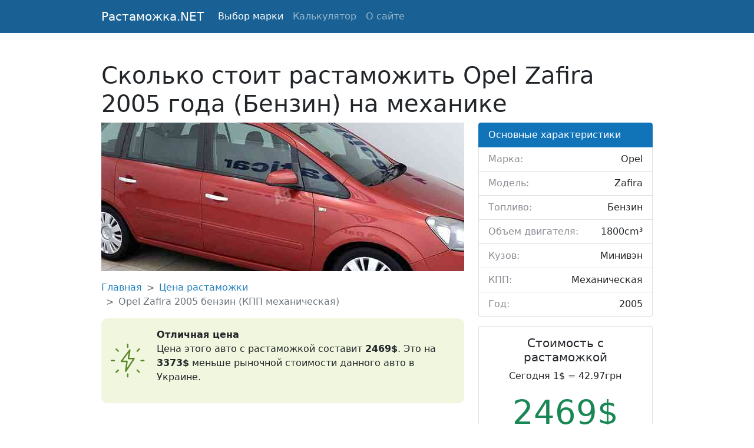

--- FILE ---
content_type: text/html; charset=UTF-8
request_url: https://rastamozhka.net/rastamozhka-opel-zafira-2005-benzin-1800-mehanika
body_size: 3410
content:
<!DOCTYPE html>
<html>
<head>
	<meta charset="utf-8">
	<title>Стоимость растаможки Opel Zafira 2005 года (1.8 Бензин) на механике</title>
	<meta name="description" content="Актуальная информация о стоимости растаможки автомобиля Opel Zafira 2005 года выпуска в кузове минивэн (КПП механическая, топливо бензин 1800cm³)." />
    <link rel="canonical" href="https://rastamozhka.net/rastamozhka-opel-zafira-2005-benzin-1800-mehanika" />
	<link href="https://cdn.jsdelivr.net/npm/bootstrap@5.0.2/dist/css/bootstrap.min.css" rel="stylesheet" integrity="sha384-EVSTQN3/azprG1Anm3QDgpJLIm9Nao0Yz1ztcQTwFspd3yD65VohhpuuCOmLASjC" crossorigin="anonymous">
	<script src="https://cdn.jsdelivr.net/npm/bootstrap@5.0.2/dist/js/bootstrap.bundle.min.js" integrity="sha384-MrcW6ZMFYlzcLA8Nl+NtUVF0sA7MsXsP1UyJoMp4YLEuNSfAP+JcXn/tWtIaxVXM" crossorigin="anonymous"></script>
	<link rel="stylesheet" type="text/css" href="/css/main.css">
	<link rel="icon" href="/img/icon.svg" type="image/svg+xml">
	<meta name="viewport" content="width=device-width, initial-scale=1">
	<script src="https://ajax.googleapis.com/ajax/libs/jquery/3.6.0/jquery.min.js"></script>
	<script data-ad-client="ca-pub-9670686201315498" async src="https://pagead2.googlesyndication.com/pagead/js/adsbygoogle.js"></script>
</head>
<body>
	<nav class="navbar navbar-expand-lg navbar-dark bg-darkblue">
		<div class="container">
	    	<a class="navbar-brand" href="/">Растаможка.NET</a>
	    	<button class="navbar-toggler" type="button" data-bs-toggle="collapse" data-bs-target="#navbarNav" aria-controls="navbarNav" aria-expanded="false" aria-label="Toggle navigation">
	    		<span class="navbar-toggler-icon"></span>
	    	</button>
		    <div class="collapse navbar-collapse" id="navbarNav">
		    	<ul class="navbar-nav">
		        	<li class="nav-item">
		        		<a class="nav-link active" href="/marks">Выбор марки</a>
		        	</li>
		        	<li class="nav-item">
		        		<a class="nav-link" href="/calculator">Калькулятор</a>
		        	</li>
		        	<li class="nav-item">
		        		<a class="nav-link" href="/about">О сайте</a>
		        	</li>
		    	</ul>
		    </div>
		</div>
	</nav>
	<main>
	<div class="container">
		<h1 class="mt-5">Сколько стоит растаможить Opel Zafira 2005 года (Бензин) на механике</h1>
<div class="row">
    <div class="col-sm-8">
    	<div class="article_img mb-3">
    		<img src="/uploads/4070.jpg" alt="Opel Zafira">
    	</div>
    	<nav style="--bs-breadcrumb-divider: '>';" aria-label="breadcrumb" class="mb-3">
			<ol class="breadcrumb article_link">
				<li class="breadcrumb-item"><a href="#">Главная</a></li>
				<li class="breadcrumb-item"><a href="#">Цена растаможки</a></li>
				<li class="breadcrumb-item active" aria-current="page">Opel Zafira 2005 бензин (КПП механическая)</li>
			</ol>
		</nav>
						<div class="alert_price good mb-3">
			<img src="/img/good.svg" alt="Хорошая цена">
			<div class="alert_price_info">
				<b>Отличная цена</b>
				<p>Цена этого авто с растаможкой составит <b>2469$</b>. Это на <b>3373$</b> меньше рыночной стоимости данного авто в Украине.</p>
			</div>
		</div>
						<div class="mb-3 mt-3">
			<script async src="https://pagead2.googlesyndication.com/pagead/js/adsbygoogle.js?client=ca-pub-9670686201315498"
			     crossorigin="anonymous"></script>
			<ins class="adsbygoogle"
			     style="display:block"
			     data-ad-format="fluid"
			     data-ad-layout-key="-hj-17-r-3a+j2"
			     data-ad-client="ca-pub-9670686201315498"
			     data-ad-slot="5215289075"></ins>
			<script>
			     (adsbygoogle = window.adsbygoogle || []).push({});
			</script>
		</div>
    			<h2 class="mb-3">Подробный расчет растаможки на Opel Zafira 2005 года выпуска</h2>
		Цена в Европе на Opel Zafira 2005 года (1.8 Бензин) на механике составляет примерно 400 Евро. В Украине под пригон подобный Opel Zafira с учетом стоимости растаможки обойдется в 2469 $. <b>Стоимость растаможки состоит из:</b>
		<ul class="mt-3">
			<li>акцизного сбора - 1350 € (68723 гривен)</li>
			<li>ввозной пошлины - 20 € (1018 гривен)</li>
			<li>НДС - 314 € (15985 гривен)</li>
		</ul>
				<h3 class="mb-3">Сравнение с ценами в Украине</h3>
		<div class="mb-3 mt-3">
			<script async src="https://pagead2.googlesyndication.com/pagead/js/adsbygoogle.js?client=ca-pub-9670686201315498"
			     crossorigin="anonymous"></script>
			<ins class="adsbygoogle"
			     style="display:block"
			     data-ad-format="fluid"
			     data-ad-layout-key="-hj-17-r-3a+j2"
			     data-ad-client="ca-pub-9670686201315498"
			     data-ad-slot="5215289075"></ins>
			<script>
			     (adsbygoogle = window.adsbygoogle || []).push({});
			</script>
		</div>
		<div class="mb-3">
		Средняя цена по Украине на такой же автомобиль Opel Zafira в кузове минивэн c механической коробкой передач и бензиновым двигателем объемом 1800 куб. см. составляет 5842 долларов.  Минимально такой автомобиль в Украине стоит 5500$. Максимальная цена достигает 6150$.		</div>
		
						<h3 class="mb-3">Особенности автомобиля Opel Zafira</h3>
				К преимуществам данного авто можно отнести наличие следующих особенностей: возд. подушка, легкие лит. диски, кондиционер, эл. подъемн. окна, аудиоплеер, аварийная тормозная система.</p>
										

		<p>Ссылка: https://rastamozhka.net/rastamozhka-opel-zafira-2005-benzin-1800-mehanika</p>
    </div>
    <div class="col-sm-4">
    	<ul class="list-group mb-3">
			<li class="list-group-item active bg-lightblue" aria-current="true">Основные характеристики</li>
			<li class="list-group-item list-components"><b>Марка: </b><span>Opel</span></li>
			<li class="list-group-item list-components"><b>Модель: </b><span>Zafira</span></li>
			<li class="list-group-item list-components"><b>Топливо: </b><span>Бензин</span></li>
			<li class="list-group-item list-components"><b>Объем двигателя: </b><span>1800cm³</span></li>
			<li class="list-group-item list-components"><b>Кузов: </b><span>Минивэн</span></li>
			<li class="list-group-item list-components"><b>КПП: </b><span>Механическая</span></li>
			<li class="list-group-item list-components"><b>Год: </b><span>2005</span></li>
		</ul>

		<div class="card text-center mb-3">
			<div class="card-body">
				<h5 class="card-title">Стоимость с растаможкой</h5>
		    	<p class="card-text">Сегодня 1$ = 42.97грн</p>
		    	<h3 class="display-4 link-success">2469$</h3>
			</div>
			<div class="card-footer text-muted">
		    	2084 € &bull; 106092 грн
			</div>
		</div>

		<div class="card text-center mb-3">
			<div class="card-body">
				<h5 class="card-title">Таможенные платежи</h5>
		    	<p class="card-text">Сегодня 1€ = 50.91грн</p>
		    	<h3 class="display-4 link-warning">1684€</h3>
			</div>
			<div class="card-footer text-muted">
		    	1995 $ &bull; 85726 грн
			</div>
		</div>
				<ul class="list-group mb-3">
			<li class="list-group-item active bg-lightblue" aria-current="true">Цены на Opel Zafira в Украине</li>
						<li class="list-group-item list-components"><b>Минимум: </b><span>5500 $</span></li>
									<li class="list-group-item list-components"><b>Средняя: </b><span>5842 $</span></li>
									<li class="list-group-item list-components"><b>Максимум: </b><span>6150 $</span></li>
					</ul>
		    </div>
</div>	</div>
	</main>
	<nav class="navbar navbar-light bg-light">
	  <div class="container my-footer">
	    <a class="navbar-brand" href="#">
	      © — rastamozhka.net
	    </a>
	    <a href="/cdn-cgi/l/email-protection" class="__cf_email__" data-cfemail="c5a2adaab6b1ebacaba3aaa7a4b6a085a2a8a4aca9eba6aaa8">[email&#160;protected]</a>

		<!-- Global site tag (gtag.js) - Google Analytics -->
		<script data-cfasync="false" src="/cdn-cgi/scripts/5c5dd728/cloudflare-static/email-decode.min.js"></script><script async src="https://www.googletagmanager.com/gtag/js?id=G-KKXR4YZZHC"></script>
		<script>
		  window.dataLayer = window.dataLayer || [];
		  function gtag(){dataLayer.push(arguments);}
		  gtag('js', new Date());

		  gtag('config', 'G-KKXR4YZZHC');
		</script>
		
	    <ul class="navbar-nav">
	        <li class="nav-item">
	          	<a class="nav-link" href="/all-articles">Карта сайта</a>
	        </li>
	    </ul>
	  </div>
	</nav>
<script defer src="https://static.cloudflareinsights.com/beacon.min.js/vcd15cbe7772f49c399c6a5babf22c1241717689176015" integrity="sha512-ZpsOmlRQV6y907TI0dKBHq9Md29nnaEIPlkf84rnaERnq6zvWvPUqr2ft8M1aS28oN72PdrCzSjY4U6VaAw1EQ==" data-cf-beacon='{"version":"2024.11.0","token":"8334989be44744699c04baa2afa466c0","r":1,"server_timing":{"name":{"cfCacheStatus":true,"cfEdge":true,"cfExtPri":true,"cfL4":true,"cfOrigin":true,"cfSpeedBrain":true},"location_startswith":null}}' crossorigin="anonymous"></script>
</body>
</html>

--- FILE ---
content_type: text/html; charset=utf-8
request_url: https://www.google.com/recaptcha/api2/aframe
body_size: 265
content:
<!DOCTYPE HTML><html><head><meta http-equiv="content-type" content="text/html; charset=UTF-8"></head><body><script nonce="T1PGos6dkcMOhtiqGbxaJQ">/** Anti-fraud and anti-abuse applications only. See google.com/recaptcha */ try{var clients={'sodar':'https://pagead2.googlesyndication.com/pagead/sodar?'};window.addEventListener("message",function(a){try{if(a.source===window.parent){var b=JSON.parse(a.data);var c=clients[b['id']];if(c){var d=document.createElement('img');d.src=c+b['params']+'&rc='+(localStorage.getItem("rc::a")?sessionStorage.getItem("rc::b"):"");window.document.body.appendChild(d);sessionStorage.setItem("rc::e",parseInt(sessionStorage.getItem("rc::e")||0)+1);localStorage.setItem("rc::h",'1770146885288');}}}catch(b){}});window.parent.postMessage("_grecaptcha_ready", "*");}catch(b){}</script></body></html>

--- FILE ---
content_type: image/svg+xml
request_url: https://rastamozhka.net/img/good.svg
body_size: 312
content:
<?xml version="1.0"?>
<svg xmlns="http://www.w3.org/2000/svg" xmlns:xlink="http://www.w3.org/1999/xlink" xmlns:svgjs="http://svgjs.com/svgjs" version="1.1" width="512" height="512" x="0" y="0" viewBox="0 0 24 24" style="enable-background:new 0 0 512 512" xml:space="preserve"><g><path xmlns="http://www.w3.org/2000/svg" d="m12 3c-.276 0-.5-.224-.5-.5v-2c0-.276.224-.5.5-.5s.5.224.5.5v2c0 .276-.224.5-.5.5z" fill="#598626" data-original="#000000" style=""/><path xmlns="http://www.w3.org/2000/svg" d="m18.718 5.782c-.128 0-.256-.049-.354-.146-.195-.195-.195-.512 0-.707l1.414-1.414c.195-.195.512-.195.707 0s.195.512 0 .707l-1.414 1.414c-.097.097-.225.146-.353.146z" fill="#598626" data-original="#000000" style=""/><path xmlns="http://www.w3.org/2000/svg" d="m23.5 12.5h-2c-.276 0-.5-.224-.5-.5s.224-.5.5-.5h2c.276 0 .5.224.5.5s-.224.5-.5.5z" fill="#598626" data-original="#000000" style=""/><path xmlns="http://www.w3.org/2000/svg" d="m20.132 20.632c-.128 0-.256-.049-.354-.146l-1.414-1.414c-.195-.195-.195-.512 0-.707s.512-.195.707 0l1.414 1.414c.195.195.195.512 0 .707-.097.097-.225.146-.353.146z" fill="#598626" data-original="#000000" style=""/><path xmlns="http://www.w3.org/2000/svg" d="m12 24c-.276 0-.5-.224-.5-.5v-2c0-.276.224-.5.5-.5s.5.224.5.5v2c0 .276-.224.5-.5.5z" fill="#598626" data-original="#000000" style=""/><path xmlns="http://www.w3.org/2000/svg" d="m3.868 20.632c-.128 0-.256-.049-.354-.146-.195-.195-.195-.512 0-.707l1.414-1.414c.195-.195.512-.195.707 0s.195.512 0 .707l-1.414 1.414c-.097.097-.225.146-.353.146z" fill="#598626" data-original="#000000" style=""/><path xmlns="http://www.w3.org/2000/svg" d="m2.5 12.5h-2c-.276 0-.5-.224-.5-.5s.224-.5.5-.5h2c.276 0 .5.224.5.5s-.224.5-.5.5z" fill="#598626" data-original="#000000" style=""/><path xmlns="http://www.w3.org/2000/svg" d="m5.282 5.782c-.128 0-.256-.049-.354-.146l-1.413-1.414c-.195-.195-.195-.512 0-.707s.512-.195.707 0l1.414 1.414c.195.195.195.512 0 .707-.098.097-.226.146-.354.146z" fill="#598626" data-original="#000000" style=""/><path xmlns="http://www.w3.org/2000/svg" d="m10.573 20c-.059 0-.117-.01-.175-.031-.219-.082-.352-.304-.321-.534l.853-6.435h-3.43c-.189 0-.362-.107-.447-.276s-.067-.372.047-.524l6-8c.139-.186.386-.252.597-.16.212.091.335.314.297.542l-.904 5.418h3.41c.184 0 .353.101.44.263s.078.358-.022.513l-5.927 9c-.095.143-.254.224-.418.224zm-2.073-8h3c.145 0 .281.063.376.171.095.107.139.252.12.395l-.641 4.838 4.217-6.404h-3.072c-.147 0-.286-.064-.382-.177-.095-.112-.136-.261-.111-.405l.663-3.978z" fill="#598626" data-original="#000000" style=""/></g></svg>
